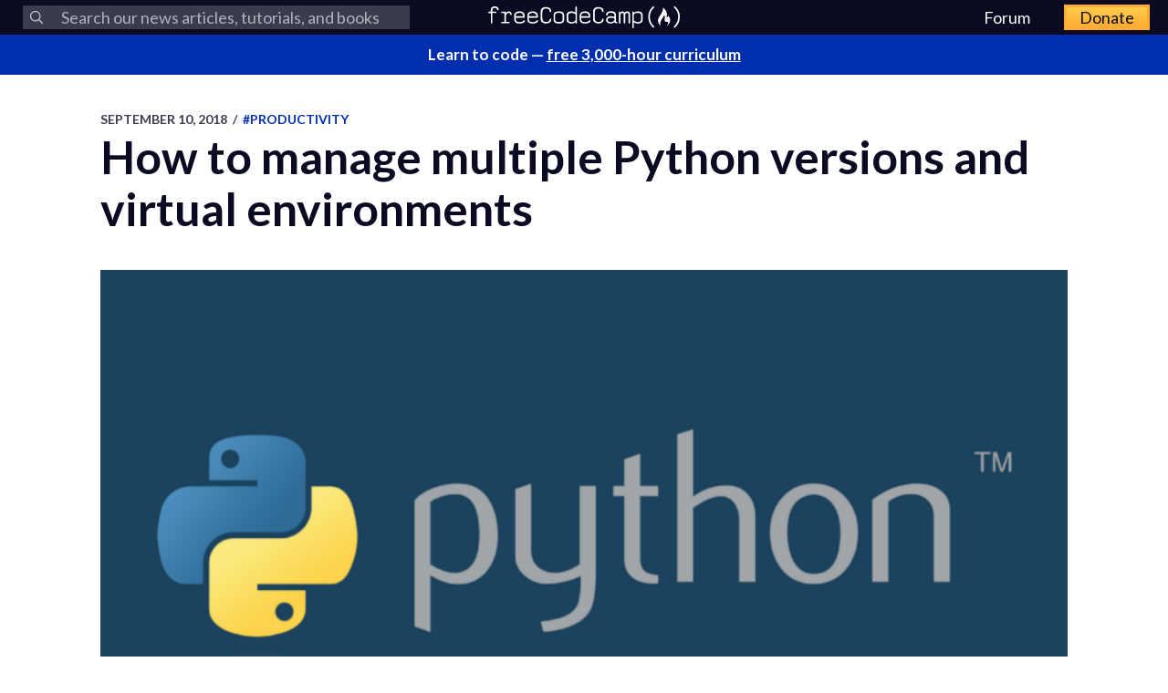

--- FILE ---
content_type: text/html; charset=utf-8
request_url: https://www.freecodecamp.org/news/manage-multiple-python-versions-and-virtual-environments-venv-pyenv-pyvenv-a29fb00c296f/
body_size: 13012
content:
<!DOCTYPE html>
<html lang="en">
    <head>
        <meta charset="utf-8">
        <meta http-equiv="X-UA-Compatible" content="IE=edge">
        
        
            <title>How to manage multiple Python versions and virtual environments</title>
        
        <meta name="HandheldFriendly" content="True">
        <meta name="viewport" content="width=device-width, initial-scale=1.0">

        <link rel="preconnect" href="https://fonts.googleapis.com">
        <link rel="preconnect" href="https://fonts.gstatic.com" crossorigin="">
        <link rel="preload" as="style" onload="this.onload=null;this.rel='stylesheet'" href="https://fonts.googleapis.com/css2?family=Lato:ital,wght@0,300;0,400;0,700;1,400&family=Roboto+Mono:wght@400;700&display=swap">
        

        
        
    <link rel="preload" as="style" onload="this.onload=null;this.rel='stylesheet'" href="https://cdn.freecodecamp.org/news-assets/prism/1.29.0/themes/prism.min.css">
<noscript>
  <link rel="stylesheet" href="https://cdn.freecodecamp.org/news-assets/prism/1.29.0/themes/prism.min.css">
</noscript>
<link rel="preload" as="style" onload="this.onload=null;this.rel='stylesheet'" href="https://cdn.freecodecamp.org/news-assets/prism/1.29.0/plugins/unescaped-markup/prism-unescaped-markup.min.css">
<noscript>
  <link rel="stylesheet" href="https://cdn.freecodecamp.org/news-assets/prism/1.29.0/plugins/unescaped-markup/prism-unescaped-markup.min.css">
</noscript>

<script defer="" src="https://cdn.freecodecamp.org/news-assets/prism/1.29.0/components/prism-core.min.js"></script>
<script defer="" src="https://cdn.freecodecamp.org/news-assets/prism/1.29.0/plugins/autoloader/prism-autoloader.min.js"></script>



        
        <link rel="preload" as="style" onload="this.onload=null;this.rel='stylesheet'" href="/news/assets/css/global-5a272ab5e0.css">
        <link rel="stylesheet" type="text/css" href="/news/assets/css/screen-73acb3583e.css">
        <link rel="stylesheet" type="text/css" href="/news/assets/css/search-bar-124f5f949c.css">

        
        <script defer="" src="https://cdn.freecodecamp.org/news-assets/algolia/algoliasearch-3-33-0/algoliasearch.min.js"></script>
        <script defer="" src="https://cdn.freecodecamp.org/news-assets/algolia/autocomplete-0-36-0/autocomplete.min.js"></script>

        
        <script defer="" src="https://cdn.freecodecamp.org/news-assets/dayjs/1.10.4/dayjs.min.js"></script>
        <script defer="" src="https://cdn.freecodecamp.org/news-assets/dayjs/1.10.4/localizedFormat.min.js"></script>
        <script defer="" src="https://cdn.freecodecamp.org/news-assets/dayjs/1.10.4/relativeTime.min.js"></script>

        
        
            <script defer="" src="https://cdn.freecodecamp.org/news-assets/dayjs/1.10.4/locale/en.min.js"></script>
        

        
        <script>let client,index;document.addEventListener("DOMContentLoaded",()=>{client=algoliasearch("QMJYL5WYTI","89770b24481654192d7a5c402c6ad9a0"),index=client.initIndex("news")}),document.addEventListener("DOMContentLoaded",()=>{const e=window.screen.width,t=window.screen.height,n=e>=767&&t>=768?8:5,o=document.getElementById("search-form"),s=document.getElementById("search-input"),a=document.getElementById("dropdown-container");let i,d,c;s.addEventListener("input",e=>{i=e.target.value}),o.addEventListener("submit",e=>{e.preventDefault(),function(){if(d=document.getElementsByClassName("aa-cursor")[0],d&&i){const e=d.querySelector("a").href;window.location.assign(e)}else!d&&i&&c&&window.location.assign(`https://www.freecodecamp.org/news/search?query=${i}`)}()});const l=autocomplete("#search-input",{hint:!1,keyboardShortcuts:["s",191],openOnFocus:!0,appendTo:a,debug:!0},[{source:autocomplete.sources.hits(index,{hitsPerPage:n}),debounce:250,templates:{suggestion:e=>(c=!0,`\n            <a href="${e.url}">\n              <div class="algolia-result">\n                <span>${e._highlightResult.title.value}</span>\n              </div>\n            </a>\n          `),empty:()=>(c=!1,'\n            <div class="aa-suggestion footer-suggestion no-hits-footer">\n              <div class="algolia-result">\n                <span>\n                  No results found\n                </span>\n              </div>\n            </div>\n          '),footer:e=>{if(!e.isEmpty)return`\n              <div class="aa-suggestion footer-suggestion">\n                <a id="algolia-footer-selector" href="https://www.freecodecamp.org/news/search?query=${i}">\n                  <div class="algolia-result algolia-footer">\n                    See all results for ${i}\n                  </div>\n                </a>\n              </div>\n            `}}}]).on("autocomplete:selected",(e,t,n,o)=>{d=t?t.url:`https://www.freecodecamp.org/news/search?query=${i}`,"click"!==o.selectionMethod&&"tabKey"!==o.selectionMethod&&c&&window.location.assign(d)});document.addEventListener("click",e=>{e.target!==s&&l.autocomplete.close()})}),document.addEventListener("DOMContentLoaded",()=>{dayjs.extend(dayjs_plugin_localizedFormat),dayjs.extend(dayjs_plugin_relativeTime),dayjs.locale("en")});const isAuthenticated=document.cookie.split(";").some(e=>e.trim().startsWith("jwt_access_token=")),isDonor=document.cookie.split(";").some(e=>e.trim().startsWith("isDonor=true"));</script>

        
            <script src="https://securepubads.g.doubleclick.net/tag/js/gpt.js" crossorigin="anonymous" async=""></script>
        

        
        
    
        
            <script>
document.addEventListener('DOMContentLoaded', function() {
    var sidebar = document.querySelector('.sidebar');
    var isSideBarDisplayed = window.getComputedStyle(sidebar).display !== 'none';
    function prepareAdSlot(elementId) {
        // Get the element by ID
        const targetElement = document.getElementById(elementId);

        // Ensure the element exists before proceeding
        if (!targetElement) {
            console.error(`Element with ID ${elementId} not found`);
            return;
        }

        const parentElement = targetElement.parentElement;
        // Change the background color of the parent element

        if (parentElement) {
            console.log(elementId)

            if (elementId === 'gam-ad-bottom' ) {
                parentElement.style.backgroundColor = '#eeeef0';
                if(getComputedStyle(parentElement).visibility === 'hidden') {
                    parentElement.style.visibility = 'inherit'; 
                }
            }

            // Get the sibling elements
            const siblingElements = parentElement.children;

            for (let i = 0; i < siblingElements.length; i++) {
                const sibling = siblingElements[i];

                // Skip the element itself
                if (sibling === targetElement) continue;

                // Log the sibling or perform any other action
                console.log('Found sibling:', sibling);

                // Check visibility
                if(getComputedStyle(sibling).visibility === 'hidden') {
                    sibling.style.visibility = 'inherit'; 
                }

                // Check if display is 'none', then change it to 'block'
                if (getComputedStyle(sibling).display === 'none') {
                    sibling.style.display = 'block'; 
                }
            }
        } else {
            console.warn('No parent element found');
        }
    }

    
    window.googletag = window.googletag || {cmd: []};
    googletag.cmd.push(function() {

        if(isSideBarDisplayed){
            var sidebarHeight = sidebar.offsetHeight;
            var adTextSideBarHeight = 0;
            var sideBarAdContainert = 600 + 17;
        
            var styles = window.getComputedStyle(sidebar);
            var avaiableSideAdSpace = sidebarHeight - adTextSideBarHeight - parseFloat(styles.paddingTop) - parseFloat(styles.paddingBottom);
            var numSideElements = Math.floor(avaiableSideAdSpace / sideBarAdContainert);
            for (var i = 0; i < numSideElements; i++) {
                // container element
                var containerElement = document.createElement('div');
                containerElement.classList.add('ad-wrapper');

                //text element
                var textElement = document.createElement('div');
                textElement.classList.add('ad-text');
                textElement.innerText = localizedAdText;

                // ad element
                var adElement = document.createElement('div');
                var sideAdElementId = 'side-gam-ad-' + i;
                adElement.id = sideAdElementId;
                adElement.classList.add('side-bar-ad-slot');

                // finalize setup
                containerElement.appendChild(textElement);
                containerElement.appendChild(adElement);
                sidebar.appendChild(containerElement);
                googletag.defineSlot('/23075930536/post-side', [[292, 30], [240, 400], [300, 75], [216, 54], [250, 360], [300, 50], 'fluid', [300, 31], [120, 20], [300, 250], [120, 30], [180, 150], [200, 446], [168, 42], [200, 200], [160, 600], [120, 90], [125, 125], [240, 133], [120, 60], [1, 1], [120, 240], [220, 90], [216, 36], [250, 250], [168, 28], [234, 60], [120, 600], [300, 600], [88, 31], [300, 100]], sideAdElementId).addService(googletag.pubads());
            }
        }

        // Define bottom ad
        googletag.defineSlot('/23075930536/post-bottom', ['fluid'], 'gam-ad-bottom').addService(googletag.pubads());

        // Enable lazy loading with default settings.
        googletag.pubads().enableLazyLoad();

        googletag.pubads().addEventListener("slotRequested", (event) => {
            console.log(`Slot ${event.slot.getSlotElementId()} fetched`);
        });

        googletag.pubads().addEventListener("slotOnload", (event) => {
            const elementId = event.slot.getSlotElementId();
            prepareAdSlot(elementId);
            console.log(`Slot ${event.slot.getSlotElementId()} rendered`);
        });

        googletag.pubads().enableSingleRequest();
        googletag.enableServices();


        // Trigger lazy loading
        googletag.display('gam-ad-bottom');

    });
});
</script>

        
    


        
            <script>(function(w,d,s,l,i){w[l]=w[l]||[];w[l].push({'gtm.start':
new Date().getTime(),event:'gtm.js'});var f=d.getElementsByTagName(s)[0],
j=d.createElement(s),dl=l!='dataLayer'?'&l='+l:'';j.async=true;j.src=
'https://www.googletagmanager.com/gtm.js?id='+i+dl;f.parentNode.insertBefore(j,f);
})(window,document,'script','dataLayer','GTM-5D6RKKP');</script>

        
        
        
        
    
        
    
        
    
        
    
        
    
        
    


        
        
        

        
        

        <link rel="icon" href="https://cdn.freecodecamp.org/universal/favicons/favicon.ico" type="image/png">
        
        
            <link rel="canonical" href="https://www.freecodecamp.org/news/manage-multiple-python-versions-and-virtual-environments-venv-pyenv-pyvenv-a29fb00c296f/">
        
        <meta name="referrer" content="no-referrer-when-downgrade">

        

        
    <meta name="description" content="By Dominic Fraser Addition January 2019: If you are coming back to this blog after upgrading to macOS Mojave please see this github issue for a solution to the common pyenv ‘zlib not available’ problem. Before we start, let’s briefly go over the term...">

    
    <meta property="og:site_name" content="freeCodeCamp.org">
    <meta property="og:type" content="article">
    <meta property="og:title" content="How to manage multiple Python versions and virtual environments">
    
        <meta property="og:description" content="By Dominic Fraser Addition January 2019: If you are coming back to this blog after upgrading to macOS Mojave please see this github issue for a solution to the common pyenv ‘zlib not available’ problem. Before we start, let’s briefly go over the term...">
    
    <meta property="og:url" content="https://www.freecodecamp.org/news/manage-multiple-python-versions-and-virtual-environments-venv-pyenv-pyvenv-a29fb00c296f/">
    <meta property="og:image" content="https://cdn-media-1.freecodecamp.org/images/1*X7729FJyghz1ADa5OGhrqg.png">
    <meta property="article:published_time" content="2018-09-10T15:19:39.000Z">
    <meta property="article:modified_time" content="2018-09-10T15:19:39.000Z">
    
        <meta property="article:tag" content="Productivity">
    
        <meta property="article:tag" content="General Programming">
    
        <meta property="article:tag" content="Python">
    
        <meta property="article:tag" content="software development">
    
        <meta property="article:tag" content="technology">
    
    <meta property="article:publisher" content="https://www.facebook.com/freecodecamp">
    

    
    <meta name="twitter:card" content="summary_large_image">
    <meta name="twitter:title" content="How to manage multiple Python versions and virtual environments">
    
        <meta name="twitter:description" content="By Dominic Fraser Addition January 2019: If you are coming back to this blog after upgrading to macOS Mojave please see this github issue for a solution to the common pyenv ‘zlib not available’ problem. Before we start, let’s briefly go over the term...">
    
    <meta name="twitter:url" content="https://www.freecodecamp.org/news/manage-multiple-python-versions-and-virtual-environments-venv-pyenv-pyvenv-a29fb00c296f/">
    <meta name="twitter:image" content="https://cdn-media-1.freecodecamp.org/images/1*X7729FJyghz1ADa5OGhrqg.png">
    <meta name="twitter:label1" content="Written by">
    <meta name="twitter:data1" content="freeCodeCamp">
    <meta name="twitter:label2" content="Filed under">
    <meta name="twitter:data2" content="Productivity, General Programming, Python, software development, technology">
    <meta name="twitter:site" content="@freecodecamp">
    
        <meta name="twitter:creator" content="@freecodecamp">
    

    <meta property="og:image:width" content="600">
    <meta property="og:image:height" content="400">


        
    <script type="application/ld+json">{
	"@context": "https://schema.org",
	"@type": "Article",
	"publisher": {
		"@type": "Organization",
		"name": "freeCodeCamp.org",
		"url": "https://www.freecodecamp.org/news/",
		"logo": {
			"@type": "ImageObject",
			"url": "https://cdn.freecodecamp.org/platform/universal/fcc_primary.svg",
			"width": 2100,
			"height": 240
		}
	},
	"image": {
		"@type": "ImageObject",
		"url": "https://cdn-media-1.freecodecamp.org/images/1*X7729FJyghz1ADa5OGhrqg.png",
		"width": 600,
		"height": 400
	},
	"url": "https://www.freecodecamp.org/news/manage-multiple-python-versions-and-virtual-environments-venv-pyenv-pyvenv-a29fb00c296f/",
	"mainEntityOfPage": {
		"@type": "WebPage",
		"@id": "https://www.freecodecamp.org/news/"
	},
	"datePublished": "2018-09-10T15:19:39.000Z",
	"dateModified": "2018-09-10T15:19:39.000Z",
	"keywords": "Productivity, General Programming, Python, software development, technology",
	"description": "By Dominic Fraser\nAddition January 2019: If you are coming back to this blog after upgrading to macOS Mojave please see this github issue for a solution to the common pyenv ‘zlib not available’ problem.\nBefore we start, let’s briefly go over the term...",
	"headline": "How to manage multiple Python versions and virtual environments",
	"author": {
		"@type": "Person",
		"name": "freeCodeCamp",
		"url": "https://www.freecodecamp.org/news/author/freeCodeCamp/",
		"sameAs": [
			"https://www.freecodecamp.org",
			"https://x.com/freecodecamp"
		],
		"image": {
			"@type": "ImageObject",
			"url": "https://cdn.hashnode.com/res/hashnode/image/upload/v1712072540742/C7c8AOPN6.png",
			"width": 600,
			"height": 600
		}
	}
}</script>


        <meta name="generator" content="Eleventy">
        <link rel="alternate" type="application/rss+xml" title="freeCodeCamp.org" href="https://www.freecodecamp.org/news/rss/">

        
        

        
  <meta name="x-fcc-source" data-test-label="x-fcc-source" content="Hashnode">

    </head>

    
        <body class="home-template">
    

    
        <noscript><iframe src="https://www.googletagmanager.com/ns.html?id=GTM-5D6RKKP" height="0" width="0" style="display:none;visibility:hidden"></iframe></noscript>

    

        <div class="site-wrapper">
            <nav class="site-nav nav-padding">
    <div class="site-nav-left">
        
<form id="search-form" data-test-label="search-bar">
    <div role="search" class="searchbox__wrapper">
        <label class="fcc_sr_only" for="search-input">
            Search
        </label>
        <input type="search" placeholder="
    Search our news articles, tutorials, and books
" id="search-input">
        <button type="submit" class="ais-SearchBox-submit">
            <svg class="ais-SearchBox-submitIcon" xmlns="https://www.w3.org/2000/svg" width="10" height="10" viewBox="0 0 40 40">
    <path d="M26.804 29.01c-2.832 2.34-6.465 3.746-10.426 3.746C7.333 32.756 0 25.424 0 16.378 0 7.333 7.333 0 16.378 0c9.046 0 16.378 7.333 16.378 16.378 0 3.96-1.406 7.594-3.746 10.426l10.534 10.534c.607.607.61 1.59-.004 2.202-.61.61-1.597.61-2.202.004L26.804 29.01zm-10.426.627c7.323 0 13.26-5.936 13.26-13.26 0-7.32-5.937-13.257-13.26-13.257C9.056 3.12 3.12 9.056 3.12 16.378c0 7.323 5.936 13.26 13.258 13.26z"></path>
</svg>

            <span class="fcc_sr_only">Submit your search query</span>
        </button>
        <div id="dropdown-container"></div>
    </div>
</form>

    </div>
    <div class="site-nav-middle">
        <a class="site-nav-logo" href="https://www.freecodecamp.org/news/" data-test-label="site-nav-logo"><img src="https://cdn.freecodecamp.org/platform/universal/fcc_primary.svg" alt="freeCodeCamp.org"></a>
    </div>
    <div class="site-nav-right">
        <div class="nav-group">
            <a class="nav-forum" id="nav-forum" rel="noopener noreferrer" href="https://forum.freecodecamp.org/" target="_blank" data-test-label="forum-button">Forum</a>
            <a class="toggle-button-nav" id="nav-donate" rel="noopener noreferrer" href="https://www.freecodecamp.org/donate/" target="_blank" data-test-label="donate-button">Donate</a>
        </div>
    </div>
</nav>


            
            <a class="banner" id="banner" data-test-label="banner" rel="noopener noreferrer" target="_blank">
    <p id="banner-text"></p>
</a>


    
    <script>document.addEventListener("DOMContentLoaded",()=>{const e=document.getElementById("banner"),t=document.getElementById("banner-text");if(isAuthenticated){t.innerHTML=isDonor?"Thank you for supporting freeCodeCamp through <span>your donations</span>.":"Support our charity and our mission. <span>Donate to freeCodeCamp.org</span>.",e.href=isDonor?"https://www.freecodecamp.org/news/how-to-donate-to-free-code-camp/":"https://www.freecodecamp.org/donate";const o=isDonor?"donor":"authenticated";e.setAttribute("text-variation",o)}else t.innerHTML="Learn to code — <span>free 3,000-hour curriculum</span>",e.href="https://www.freecodecamp.org/",e.setAttribute("text-variation","default")});</script>


            <div id="error-message"></div>

            
    <main id="site-main" class="post-template site-main outer">
        <div class="inner ad-layout">
            <article class="post-full post">
                <header class="post-full-header">
                    <section class="post-full-meta">
                        <time class="post-full-meta-date" data-test-label="post-full-meta-date" datetime="2018-09-10T15:19:39.000Z">
                            September 10, 2018
                        </time>
                        
                            <span class="date-divider">/</span>
                            <a dir="ltr" href="/news/tag/productivity/">
                                #Productivity
                            </a>
                        
                    </section>
                    <h1 class="post-full-title" data-test-label="post-full-title">How to manage multiple Python versions and virtual environments</h1>
                </header>
                
                <figure class="post-full-image">
                    
    <picture>
      <source media="(max-width: 700px)" sizes="1px" srcset="[data-uri] 1w">
      <source media="(min-width: 701px)" sizes="(max-width: 800px) 400px, (max-width: 1170px) 700px, 1400px" srcset="https://cdn-media-1.freecodecamp.org/images/1*X7729FJyghz1ADa5OGhrqg.png">
      <img onerror="this.style.display='none'" src="https://cdn-media-1.freecodecamp.org/images/1*X7729FJyghz1ADa5OGhrqg.png" alt="How to manage multiple Python versions and virtual environments" ,="" width="600" height="400" data-test-label="feature-image">
    </picture>
  
                </figure>
                <section class="post-full-content">
                    <div class="post-and-sidebar">
                        <section class="post-content " data-test-label="post-content">
                            
<p>By Dominic Fraser</p>
<p><em>Addition January 2019: If you are coming back to this blog after upgrading to macOS Mojave please see <a target="_blank" href="https://github.com/pyenv/pyenv/issues/1219#issue-363576794">this github issue</a> for a solution to the common pyenv ‘zlib not available’ problem.</em></p>
<p>Before we start, let’s briefly go over the terms used in the title:</p>
<ul>
<li><strong>Multiple Python versions</strong>: Different installations of Python on the same machine, 2.7 and 3.4 for example.</li>
<li><a target="_blank" href="https://packaging.python.org/tutorials/installing-packages/#creating-virtual-environments"><strong>Virtual environments</strong></a>: isolated independent environments that can have both a specific version of Python and of any project-specific packages installed within them, without affecting any other projects.</li>
</ul>
<p>Here we’ll look at three different tools for working with these, and when you might need each one. Let’s explore the use cases for:</p>
<ul>
<li><code>venv</code> / <code>pyvenv</code></li>
<li><code>pyenv</code></li>
<li><code>pyenv-virtualenv</code></li>
</ul>
<p>If you are using a <strong>single version</strong> of Python say version <strong>3.3+</strong>, and want to manage <strong>different virtual environments,</strong> then <code>venv</code> is all you need.</p>
<p>If you want to use <strong>multiple versions</strong> of Python at <strong>3.3+</strong>, <strong>with or without virtual environments</strong>, then continue to read about <code>pyenv</code>.</p>
<p>If you also want to work with <strong>Python 2</strong>, then <code>pyenv-virtualenv</code> is a tool to consider.</p>
<h3 id="heading-venv">venv</h3>
<p>From Python 3.3+ the <code>venv</code> package is included. It is ideal for creating lightweight virtual environments.</p>
<p>Up until Python 3.6 a script called <code>pyvenv</code> was also included as a wrapper around <code>venv</code>, but this has been <a target="_blank" href="https://docs.python.org/3/library/venv.html">deprecated</a>. It will be completely removed in Python 3.8. The exact same functionality is available when using <code>venv</code>, and any existing documentation should be updated. For anyone interested you can read <a target="_blank" href="https://bugs.python.org/issue25154">the reasons behind depreciating <code>pyvenv</code></a>.</p>
<p><code>venv</code> is used to create a new environment via the terminal command:</p>
<pre><code class="lang-bash">$ python3 -m venv directory-name-to-create
</code></pre>
<p>activated with:</p>
<pre><code class="lang-bash">$ <span class="hljs-built_in">source</span> name-given/bin/activate
</code></pre>
<p>and deactivated with simply:</p>
<pre><code class="lang-bash">$ deactivate
</code></pre>
<p>If you need to remove the environment completely after deactivating it, you can run:</p>
<pre><code class="lang-bash">$ rm -r name-given
</code></pre>
<p>By default, the environment it creates will be the current version of Python you are using. If you are writing documentation, and want the additional safety that the correct version of Python is being used by your reader you can specify the major and minor version number in the command, like so:</p>
<pre><code class="lang-bash">$ python3.6 -m venv example-three-six
</code></pre>
<p>If the reader is using a version other than 3.6 then the command will not be successful and will indicate in its error message. However, any patch version (for example 3.6.4) will work.</p>
<p>When the environment is active, any packages can be installed to it via <code>[pip](https://pip.pypa.io/en/stable/installing/#installation)</code> as normal. By default, the newly created environment will <strong>not</strong> include any packages already installed on the machine. As <code>pip</code> itself will not necessarily be installed on the machine. It is recommended to first upgrade <code>pip</code> to the latest version, using <code>pip install --upgrade pip</code>.</p>
<p>Projects will commonly have a <code>requirements.txt</code> file specifying its dependencies. This allows the shortcut command <code>pip install -r requirements.txt</code> command to quickly install all packages to the newly created virtual environment. They will only exist in the virtual environment. It will not be available when it is deactivated but will persist when it is reactivated.</p>
<p>If you do not need to use additional versions of Python itself, then this is all you need to create isolated, project specific, virtual environments.</p>
<h3 id="heading-pyenvhttpsgithubcompyenvpyenv"><a target="_blank" href="https://github.com/pyenv/pyenv">pyenv</a></h3>
<p>If you wish to use multiple versions of Python on a single machine, then <code>pyenv</code> is a commonly used tool to install and switch between versions. This is not to be confused with the previously mentioned depreciated <code>pyvenv</code> script. It does not come bundled with Python and must be installed separately.</p>
<p>The <code>[pyenv](https://github.com/pyenv/pyenv)</code> <a target="_blank" href="https://github.com/pyenv/pyenv">documentation</a> includes a great description of <a target="_blank" href="https://github.com/pyenv/pyenv#how-it-works">how it works</a>, so here we will look simply at how to use it.</p>
<p>Firstly we will need to install it. If using Mac OS X, we can do this using Homebrew, else consider <a target="_blank" href="https://github.com/pyenv/pyenv#installation">other installation options</a>.</p>
<pre><code class="lang-bash">$ brew update
$ brew install pyenv
</code></pre>
<p>Next, add the following towards the bottom of your shell scripts to allow <code>pyenv</code> to automatically change versions for you:</p>
<pre><code class="lang-bash"><span class="hljs-built_in">eval</span> <span class="hljs-string">"<span class="hljs-subst">$(pyenv init -)</span>"</span>
</code></pre>
<p>To do, open your <a target="_blank" href="https://askubuntu.com/questions/590899/how-to-check-which-shell-am-i-using">in use shell</a> script, via <code>$ ~/.zshrc</code>, <code>$ ~/.bashrc</code> or <code>$ ~/.bash_profile</code> and copy and paste the above line in.</p>
<p>Running <code>pyenv versions</code> will show which Python versions are currently installed, with a <code>*</code> next to the one currently in use. <code>pyenv version</code> shows this directly, and <code>python --version</code> can be used to verify this.</p>
<p>To install an additional version, say <code>3.4.0</code>, simply use <code>pyenv install 3.4.0</code>.</p>
<p><code>pyenv</code> looks in four places to decide which version of Python to use, in priority order:</p>
<ol>
<li>The <code>PYENV_VERSION</code> environment variable (if specified). You can use the <code>[pyenv shell](https://github.com/pyenv/pyenv/blob/master/COMMANDS.md#pyenv-shell)</code> command to set this environment variable in your current shell session.</li>
<li>The application-specific <code>.python-version</code> file in the current directory (if present). You can modify the current directory's <code>.python-version</code> file with the <code>[pyenv local](https://github.com/pyenv/pyenv/blob/master/COMMANDS.md#pyenv-local)</code> command.</li>
<li>The first <code>.python-version</code> file found (if any) by searching each parent directory, until reaching the root of your filesystem.</li>
<li>The global version file. You can modify this file using the <code>[pyenv global](https://github.com/pyenv/pyenv/blob/master/COMMANDS.md#pyenv-global)</code> command. If the global version file is not present, pyenv assumes you want to use the "system" Python. (In other words, whatever version would run if pyenv weren't in your <code>PATH</code>.)</li>
</ol>
<p>When setting up a new project that is to use Python 3.6.4 then <code>pyenv local 3.6.4</code> would be ran in its root directory. This would both set the version, and create a <code>.python-version</code> file, so that other contributors’ machines would pick it up.</p>
<p>The <a target="_blank" href="https://github.com/pyenv/pyenv/blob/master/COMMANDS.md">full description of <code>pyenv</code> commands</a> is one to bookmark.</p>
<h4 id="heading-pyenv-and-venv">pyenv and venv</h4>
<p>When working with Python 3.3+ we now know both how to install and switch between different versions of Python, and how to create new virtual environments.</p>
<p>As an example, let’s say we were setting up a project that was to use Python 3.4.</p>
<p>First we could set our local version using <code>pyenv local 3.4.0</code>.</p>
<p>If we then ran <code>python3 -m venv example-project</code> a new virtual environment would be set up under <code>example-project</code>, using our locally enabled Python 3.4.0.</p>
<p>We activate using <code>source example-project/bin/activate</code> and can start working.</p>
<p>Next we could <em>optionally</em> document that a collaborator should use <code>python3.4 -m venv &lt;name&gt;</code>. This means even if a collaborator was not using pyenv the <code>python3.4</code> command would error if their Python version was not the same major and minor version (3 and 4), as we intended.</p>
<p>Alternatively, we could choose to simply specify that 3.4.0 was to be used, and instruct <code>python3 -m venv &lt;name&gt;</code>. If we believe that any ve_rsion g_reater than 3.4 is acceptable, then we also may choose to use <code>python3</code> over <code>python3.4</code>, as if the collaborator was using 3.6 then they would otherwise also receive an error. This is a project specific decision.</p>
<h3 id="heading-pyenv-virtualenv">pyenv-virtualenv</h3>
<p><code>pyenv</code> can be used to install both Python 2 and 3 versions. However, as we have seen, <code>venv</code> is limited to versions of Python greater than 3.3.</p>
<p><code>pyenv-virtualenv</code> is a tool to create virtual environments integrated with <code>pyenv</code>, and works for all versions of Python. It is still recommended to use the official Python <code>venv</code> where possible. But if, for example, you’re creating a virtual environment based on <code>2.7.13</code>, then this compliments <code>pyenv</code>.</p>
<p>It also works well with <a target="_blank" href="https://conda.io/docs/glossary.html#anaconda-glossary">Anaconda and Miniconda</a> <code>conda</code> environments if you are already using those. A tool called <code>virtualenv</code> also exists. It’s not covered here, but it’s linked at the end.</p>
<p>After installing <code>pyenv</code> it can next be installed using Homebrew (<a target="_blank" href="https://github.com/pyenv/pyenv-virtualenv">or alternatives</a>) as so:</p>
<pre><code class="lang-bash">$ brew install pyenv-virtualenv
</code></pre>
<p>Next in your <code>.zshrc</code>, <code>.bashrc</code>, or <code>.bash_profile</code> (depending on which shell you use) add the following towards the bottom:</p>
<pre><code class="lang-bash"><span class="hljs-built_in">eval</span> <span class="hljs-string">"<span class="hljs-subst">$(pyenv init -)</span>"</span>
<span class="hljs-built_in">eval</span> <span class="hljs-string">"<span class="hljs-subst">$(pyenv virtualenv-init -)</span>"</span>
</code></pre>
<p>This allows <code>pyenv</code> to activate and deactivate environments automatically when moving directories.</p>
<p>To create a new virtual environment, use:</p>
<pre><code class="lang-bash">$ pyenv virtualenv &lt;version&gt; &lt;name-to-give-it&gt;

// <span class="hljs-keyword">for</span> example

$ pyenv virtualenv 2.7.10 my-virtual-env-2.7.10
</code></pre>
<p>Existing environments can be listed with:</p>
<pre><code class="lang-bash">$ pyenv virtualenvs
</code></pre>
<p>Activated/ deactivated with:</p>
<pre><code class="lang-bash">$ pyenv activate &lt;name&gt;
$ pyenv deactivate
</code></pre>
<p>At the time of writing, when using <code>activate</code> the warning <code>prompt changing will be removed from future release</code> will be displayed. This is <a target="_blank" href="https://github.com/pyenv/pyenv-virtualenv/issues/135#issuecomment-386154344">expected</a> and refers only to the <code>(env-name)</code> being displayed in your shell, not the use of the <code>activate</code> command itself.</p>
<p>Installing requirements works as described in <code>venv</code>. Unlike in <code>venv</code> a <code>rm -r</code> command is not needed to remove an environment, an <code>[uninstall](https://github.com/pyenv/pyenv-virtualenv#delete-existing-virtualenv)</code> <a target="_blank" href="https://github.com/pyenv/pyenv-virtualenv#delete-existing-virtualenv">command</a> exists.</p>
<h3 id="heading-final-thoughts">Final thoughts</h3>
<p>Between these three tools, we have the ability to collaborate on any project, no matter the version of Python or of the dependencies required. We also know how to document set up instructions for others to use for any project we work on.</p>
<p>We can also see the reasoning behind which set to use, as not all developers will require all three.</p>
<p>Hopefully this was helpful, and is a useful reference in combination with the documentation linked below.</p>
<p>Thanks for reading! ?</p>
<h3 id="heading-other-things-ive-explored">Other things I’ve explored:</h3>
<ul>
<li><a target="_blank" href="https://medium.com/codeclan/mocking-es-and-commonjs-modules-with-jest-mock-37bbb552da43">Mocking ES and CommonJS modules with jest.mock()</a></li>
<li><a target="_blank" href="https://www.freecodecamp.org/news/amazon-ecs-terms-and-architecture-807d8c4960fd/">A beginner’s guide to Amazon’s Elastic Container Service</a></li>
</ul>
<h3 id="heading-resources">Resources</h3>
<ul>
<li><a target="_blank" href="https://realpython.com/python-virtual-environments-a-primer/">Python Virtual Environments: A Primer</a></li>
<li><a target="_blank" href="https://bugs.python.org/issue25154">Depreciating <code>pyvenv</code></a></li>
<li><a target="_blank" href="https://docs.python.org/3/library/venv.html">Python <code>venv</code> documentation</a></li>
<li><code>[venv](https://www.reddit.com/r/learnpython/comments/4hsudz/pyvenv_vs_virtualenv/)</code> <a target="_blank" href="https://www.reddit.com/r/learnpython/comments/4hsudz/pyvenv_vs_virtualenv/">vs <code>virtualenv</code></a></li>
<li><a target="_blank" href="https://stackoverflow.com/questions/41573587/what-is-the-difference-between-venv-pyvenv-pyenv-virtualenv-virtualenvwrappe">What is the difference between venv, pyvenv, pyenv, virtualenv, virtualenvwrapper, pipenv, etc?</a></li>
<li><a target="_blank" href="https://pip.pypa.io/en/stable/installing/#installation">Do I need to install <code>pip</code>?</a></li>
</ul>


                        </section>
                        
                            <div class="sidebar">
                                
                                    
                                    <script>var localizedAdText = "ADVERTISEMENT";</script>
                                
                            </div>
                        
                    </div>
                    <hr>
                    

                    
                    
                        
    


<p data-test-label="social-row-cta" class="social-row">
    If you read this far, thank the author to show them you care. <button id="tweet-btn" class="cta-button" data-test-label="tweet-button">Say Thanks</button>
</p>


    
    <script>document.addEventListener("DOMContentLoaded",()=>{const t=document.getElementById("tweet-btn"),e=window.location,n="How%20to%20manage%20multiple%20Python%20versions%20and%20virtual%20environments".replace(/&#39;/g,"%27"),o="",i="@freecodecamp",r=Boolean("");let a;if(r&&(o||i)){const t={originalPostAuthor:"",currentPostAuthor:"freeCodeCamp"};a=encodeURIComponent(`Thank you ${o||t.originalPostAuthor} for writing this helpful article, and ${i||t.currentPostAuthor} for translating it.`)}else!r&&i&&(a=encodeURIComponent(`Thank you ${i} for writing this helpful article.`));const s=`window.open(\n    '${a?`https://x.com/intent/post?text=${a}%0A%0A${n}%0A%0A${e}`:`https://x.com/intent/post?text=${n}%0A%0A${e}`}',\n    'share-twitter',\n    'width=550, height=235'\n  ); return false;`;t.setAttribute("onclick",s)});</script>


                        

<div class="learn-cta-row" data-test-label="learn-cta-row">
    <p>
        Learn to code for free. freeCodeCamp's open source curriculum has helped more than 40,000 people get jobs as developers. <a href="https://www.freecodecamp.org/learn/" class="cta-button" id="learn-to-code-cta" rel="noopener noreferrer" target="_blank">Get started</a>
    </p>
</div>

                    
                </section>
                
                    <div class="banner-ad-bottom">
                        
                            

<div class="ad-text" data-test-label="ad-text">ADVERTISEMENT</div>
<div style="display: block; height: auto" id="gam-ad-bottom">
</div>

                        
                    </div>
                
            </article>
        </div>
    </main>


            


<footer class="site-footer">
    <div class="footer-top">
        <div class="footer-desc-col">
            <p data-test-label="tax-exempt-status">freeCodeCamp is a donor-supported tax-exempt 501(c)(3) charity organization (United States Federal Tax Identification Number: 82-0779546)</p>
            <p data-test-label="mission-statement">Our mission: to help people learn to code for free. We accomplish this by creating thousands of videos, articles, and interactive coding lessons - all freely available to the public.</p>
            <p data-test-label="donation-initiatives">Donations to freeCodeCamp go toward our education initiatives, and help pay for servers, services, and staff.</p>
            <p class="footer-donation" data-test-label="donate-text">
                You can <a href="https://www.freecodecamp.org/donate/" class="inline" rel="noopener noreferrer" target="_blank">make a tax-deductible donation here</a>.
            </p>
        </div>
        <div class="trending-guides" data-test-label="trending-guides">
            <h2 id="trending-guides" class="col-header">Trending Books and Handbooks</h2>
            <ul class="trending-guides-articles" aria-labelledby="trending-guides">
                <li>
                    <a href="https://www.freecodecamp.org/news/build-consume-and-document-a-rest-api/" rel="noopener noreferrer" target="_blank">REST APIs
                    </a>
                </li>
                <li>
                    <a href="https://www.freecodecamp.org/news/how-to-write-clean-code/" rel="noopener noreferrer" target="_blank">Clean Code
                    </a>
                </li>
                <li>
                    <a href="https://www.freecodecamp.org/news/learn-typescript-with-react-handbook/" rel="noopener noreferrer" target="_blank">TypeScript
                    </a>
                </li>
                <li>
                    <a href="https://www.freecodecamp.org/news/learn-javascript-for-beginners/" rel="noopener noreferrer" target="_blank">JavaScript
                    </a>
                </li>
                <li>
                    <a href="https://www.freecodecamp.org/news/how-to-build-an-ai-chatbot-with-redis-python-and-gpt/" rel="noopener noreferrer" target="_blank">AI Chatbots
                    </a>
                </li>
                <li>
                    <a href="https://www.freecodecamp.org/news/command-line-for-beginners/" rel="noopener noreferrer" target="_blank">Command Line
                    </a>
                </li>
                <li>
                    <a href="https://www.freecodecamp.org/news/building-consuming-and-documenting-a-graphql-api/" rel="noopener noreferrer" target="_blank">GraphQL APIs
                    </a>
                </li>
                <li>
                    <a href="https://www.freecodecamp.org/news/complete-guide-to-css-transform-functions-and-properties/" rel="noopener noreferrer" target="_blank">CSS Transforms
                    </a>
                </li>
                <li>
                    <a href="https://www.freecodecamp.org/news/how-to-build-scalable-access-control-for-your-web-app/" rel="noopener noreferrer" target="_blank">Access Control
                    </a>
                </li>
                <li>
                    <a href="https://www.freecodecamp.org/news/rest-api-design-best-practices-build-a-rest-api/" rel="noopener noreferrer" target="_blank">REST API Design
                    </a>
                </li>
                <li>
                    <a href="https://www.freecodecamp.org/news/the-php-handbook/" rel="noopener noreferrer" target="_blank">PHP
                    </a>
                </li>
                <li>
                    <a href="https://www.freecodecamp.org/news/the-java-handbook/" rel="noopener noreferrer" target="_blank">Java
                    </a>
                </li>
                <li>
                    <a href="https://www.freecodecamp.org/news/learn-linux-for-beginners-book-basic-to-advanced/" rel="noopener noreferrer" target="_blank">Linux
                    </a>
                </li>
                <li>
                    <a href="https://www.freecodecamp.org/news/react-for-beginners-handbook/" rel="noopener noreferrer" target="_blank">React
                    </a>
                </li>
                <li>
                    <a href="https://www.freecodecamp.org/news/learn-continuous-integration-delivery-and-deployment/" rel="noopener noreferrer" target="_blank">CI/CD
                    </a>
                </li>
                <li>
                    <a href="https://www.freecodecamp.org/news/the-docker-handbook/" rel="noopener noreferrer" target="_blank">Docker
                    </a>
                </li>
                <li>
                    <a href="https://www.freecodecamp.org/news/learn-golang-handbook/" rel="noopener noreferrer" target="_blank">Golang
                    </a>
                </li>
                <li>
                    <a href="https://www.freecodecamp.org/news/the-python-handbook/" rel="noopener noreferrer" target="_blank">Python
                    </a>
                </li>
                <li>
                    <a href="https://www.freecodecamp.org/news/get-started-with-nodejs/" rel="noopener noreferrer" target="_blank">Node.js
                    </a>
                </li>
                <li>
                    <a href="https://www.freecodecamp.org/news/build-crud-operations-with-dotnet-core-handbook/" rel="noopener noreferrer" target="_blank">Todo APIs
                    </a>
                </li>
                <li>
                    <a href="https://www.freecodecamp.org/news/how-to-use-classes-in-javascript-handbook/" rel="noopener noreferrer" target="_blank">JavaScript Classes
                    </a>
                </li>
                <li>
                    <a href="https://www.freecodecamp.org/news/front-end-javascript-development-react-angular-vue-compared/" rel="noopener noreferrer" target="_blank">Front-End Libraries
                    </a>
                </li>
                <li>
                    <a href="https://www.freecodecamp.org/news/the-express-handbook/" rel="noopener noreferrer" target="_blank">Express and Node.js
                    </a>
                </li>
                <li>
                    <a href="https://www.freecodecamp.org/news/python-code-examples-sample-script-coding-tutorial-for-beginners/" rel="noopener noreferrer" target="_blank">Python Code Examples
                    </a>
                </li>
                <li>
                    <a href="https://www.freecodecamp.org/news/clustering-in-python-a-machine-learning-handbook/" rel="noopener noreferrer" target="_blank">Clustering in Python
                    </a>
                </li>
                <li>
                    <a href="https://www.freecodecamp.org/news/an-introduction-to-software-architecture-patterns/" rel="noopener noreferrer" target="_blank">Software Architecture
                    </a>
                </li>
                <li>
                    <a href="https://www.freecodecamp.org/news/what-is-programming-tutorial-for-beginners/" rel="noopener noreferrer" target="_blank">Programming Fundamentals
                    </a>
                </li>
                <li>
                    <a href="https://www.freecodecamp.org/news/learn-to-code-book/" rel="noopener noreferrer" target="_blank">Coding Career Preparation
                    </a>
                </li>
                <li>
                    <a href="https://www.freecodecamp.org/news/become-a-full-stack-developer-and-get-a-job/" rel="noopener noreferrer" target="_blank">Full-Stack Developer Guide
                    </a>
                </li>
                <li>
                    <a href="https://www.freecodecamp.org/news/learn-python-for-javascript-developers-handbook/" rel="noopener noreferrer" target="_blank">Python for JavaScript Devs
                    </a>
                </li>
            </ul>
            <div class="spacer" style="padding: 15px 0;"></div>
            <div>
                <h2 id="mobile-app" class="col-header">
                    Mobile App
                </h2>
                <div class="min-h-[1px] px-[15px] md:w-2/3 md:ml-[16.6%]">
                    <ul aria-labelledby="mobile-app" class="mobile-app-container">
                        <li>
                            <a href="https://apps.apple.com/us/app/freecodecamp/id6446908151?itsct=apps_box_link&itscg=30200" rel="noopener noreferrer" target="_blank">
                                <img src="https://cdn.freecodecamp.org/platform/universal/apple-store-badge.svg" lang="en" alt="Download on the App Store">
                            </a>
                        </li>
                        <li>
                            <a href="https://play.google.com/store/apps/details?id=org.freecodecamp" rel="noopener noreferrer" target="_blank">
                                <img src="https://cdn.freecodecamp.org/platform/universal/google-play-badge.svg" lang="en" alt="Get it on Google Play">
                            </a>
                        </li>
                    </ul>
                </div>
            </div>
        </div>
    </div>
    <div class="footer-bottom">
        <h2 class="col-header" data-test-label="our-nonprofit">Our Charity</h2>
        <div class="our-nonprofit">

            <a href="https://hashnode.com/" rel="noopener noreferrer" target="_blank" data-test-label="powered-by">
                Publication powered by Hashnode
            </a>
            <a href="https://www.freecodecamp.org/news/about/" rel="noopener noreferrer" target="_blank" data-test-label="about">
                About
            </a>
            <a href="https://www.linkedin.com/school/free-code-camp/people/" rel="noopener noreferrer" target="_blank" data-test-label="alumni">
                Alumni Network
            </a>
            <a href="https://github.com/freeCodeCamp/" rel="noopener noreferrer" target="_blank" data-test-label="open-source">
                Open Source
            </a>
            <a href="https://www.freecodecamp.org/news/shop/" rel="noopener noreferrer" target="_blank" data-test-label="shop">
                Shop
            </a>
            <a href="https://www.freecodecamp.org/news/support/" rel="noopener noreferrer" target="_blank" data-test-label="support">
                Support
            </a>
            <a href="https://www.freecodecamp.org/news/sponsors/" rel="noopener noreferrer" target="_blank" data-test-label="sponsors">
                Sponsors
            </a>
            <a href="https://www.freecodecamp.org/news/academic-honesty-policy/" rel="noopener noreferrer" target="_blank" data-test-label="honesty">
                Academic Honesty
            </a>
            <a href="https://www.freecodecamp.org/news/code-of-conduct/" rel="noopener noreferrer" target="_blank" data-test-label="coc">
                Code of Conduct
            </a>
            <a href="https://www.freecodecamp.org/news/privacy-policy/" rel="noopener noreferrer" target="_blank" data-test-label="privacy">
                Privacy Policy
            </a>
            <a href="https://www.freecodecamp.org/news/terms-of-service/" rel="noopener noreferrer" target="_blank" data-test-label="tos">
                Terms of Service
            </a>
            <a href="https://www.freecodecamp.org/news/copyright-policy/" rel="noopener noreferrer" target="_blank" data-test-label="copyright">
                Copyright Policy
            </a>
        </div>
    </div>
</footer>

        </div>

        
        
        

        
        
    <script defer src="https://static.cloudflareinsights.com/beacon.min.js/vcd15cbe7772f49c399c6a5babf22c1241717689176015" integrity="sha512-ZpsOmlRQV6y907TI0dKBHq9Md29nnaEIPlkf84rnaERnq6zvWvPUqr2ft8M1aS28oN72PdrCzSjY4U6VaAw1EQ==" data-cf-beacon='{"version":"2024.11.0","token":"bdb993c6dde44e178aabd9555e75e4f4","server_timing":{"name":{"cfCacheStatus":true,"cfEdge":true,"cfExtPri":true,"cfL4":true,"cfOrigin":true,"cfSpeedBrain":true},"location_startswith":null}}' crossorigin="anonymous"></script>
</body>
</html>


--- FILE ---
content_type: text/html; charset=utf-8
request_url: https://www.google.com/recaptcha/api2/aframe
body_size: 267
content:
<!DOCTYPE HTML><html><head><meta http-equiv="content-type" content="text/html; charset=UTF-8"></head><body><script nonce="QXoTAjP6ultoJezOJo47Ew">/** Anti-fraud and anti-abuse applications only. See google.com/recaptcha */ try{var clients={'sodar':'https://pagead2.googlesyndication.com/pagead/sodar?'};window.addEventListener("message",function(a){try{if(a.source===window.parent){var b=JSON.parse(a.data);var c=clients[b['id']];if(c){var d=document.createElement('img');d.src=c+b['params']+'&rc='+(localStorage.getItem("rc::a")?sessionStorage.getItem("rc::b"):"");window.document.body.appendChild(d);sessionStorage.setItem("rc::e",parseInt(sessionStorage.getItem("rc::e")||0)+1);localStorage.setItem("rc::h",'1763254976037');}}}catch(b){}});window.parent.postMessage("_grecaptcha_ready", "*");}catch(b){}</script></body></html>

--- FILE ---
content_type: text/css; charset=utf-8
request_url: https://www.freecodecamp.org/news/assets/css/screen-73acb3583e.css
body_size: 5881
content:
body{background:#fff}.img{display:block;width:100%;height:100%;background-position:center center;background-size:cover}.hidden{visibility:hidden;position:absolute;text-indent:-9999px}.site-wrapper{display:flex;flex-direction:column;min-height:100vh}.site-main{z-index:100;flex-grow:1;margin-top:calc(var(--header-height) * 3 + 5px)}.under-header-content+.site-main{margin-top:0}.outer{position:relative;padding:0 4vw}.inner{margin:0 auto;max-width:1060px;width:100%}.site-header{position:fixed;z-index:1000;color:#fff;width:100%;background:var(--theme-color);font-family:var(--font-family-sans-serif);font-display:swap}.site-header.no-image:after,.site-header.no-image:before{display:none}.under-header-content{background-color:var(--gray85);display:flex;flex-direction:column;justify-content:center;align-items:center;padding:40px 10px 30px;margin-top:calc(var(--header-height) * 2);min-height:200px;text-align:center;color:#fff}.site-title{z-index:10;margin:0;padding:0;font-size:3.8rem;font-weight:700}.site-logo{max-height:45px}.site-description{z-index:10;margin:0;padding:5px 0;font-size:2.2rem;font-weight:300;letter-spacing:.5px;opacity:.8}@media (max-width:500px){.site-title{font-size:3.2rem}.site-description{font-size:1.8rem}}@media (min-width:375px){.nav-padding{position:relative;padding:0 15px}}.site-nav{display:flex;justify-content:space-between;align-items:flex-start;font-size:1.2em;font-family:var(--font-family-sans-serif);font-display:swap;height:var(--header-height);background:var(--theme-color);position:fixed;z-index:1000;color:#fff;width:100%}.site-nav-middle{display:flex;align-items:center;overflow-x:auto;overflow-y:hidden;-webkit-overflow-scrolling:touch;letter-spacing:.4px;white-space:nowrap;margin-left:0;margin-right:auto;-ms-overflow-scrolling:touch}.site-nav-left{height:100%;display:flex;justify-content:flex-start}.site-nav-logo{flex-shrink:0;display:block;margin:0 5px;color:#fff;font-size:1.7rem;line-height:1em;font-weight:700;letter-spacing:-.5px}.site-nav-logo:hover{text-decoration:none}.site-nav-logo img{display:block;width:210px;height:24px;margin:7px 0}.nav{display:flex;margin:0 0 0 -12px;padding:0;list-style:none}.nav{height:38px}.nav li{margin:0;padding:0}.nav li a,a.nav-forum{margin:0;padding:7px 15px;color:#fff;opacity:1}.nav li a:hover,a.nav-forum:hover{background:#fff;color:var(--theme-color);text-decoration:none}.site-nav-right{flex-shrink:0;display:flex;align-items:center;height:38px}.nav-group{margin-left:auto}a.nav-forum{display:none;margin-right:19px}@media (min-width:500px){a.nav-forum{display:inline}}.toggle-button-nav{padding:0 14px;outline:0;cursor:pointer;margin-right:5px;margin-left:auto;height:30px;line-height:24px;text-decoration:none;background-color:#feac32;background-image:linear-gradient(#fecc4c,#ffac33);border:3px solid #feac32;color:var(--theme-color)}.toggle-button-nav:active:hover,.toggle-button-nav:focus,.toggle-button-nav:hover{background-color:#fecc4c;border-width:3px;border-color:#f1a02a;background-image:none;color:var(--theme-color);text-decoration:none}.toggle-button-nav:active{background-image:none;box-shadow:inset 0 1px 4px rgba(0,0,0,.3);text-decoration:none}.social-links{display:flex;flex-direction:row;flex-wrap:wrap;justify-content:center}.social-link{display:flex;justify-content:center;align-items:center;margin:0;padding:10px;color:#fff;opacity:.8}.social-link:hover{opacity:1}.social-link svg{height:1.8rem;fill:#fff}.social-link-fb svg{height:1.5rem}.social-link-wb svg{height:1.6rem}.social-link-wb svg path{stroke:#fff}.social-link-rss svg{height:1.9rem}.rss-button{opacity:.8}.rss-button:hover{opacity:1}.rss-button svg{margin-bottom:1px;height:2.1rem;fill:#fff}@media (max-width:999px){.site-header{padding-right:0;padding-left:0}.site-nav-middle{margin-left:0}.nav{display:none;position:absolute;background-color:var(--gray90);top:calc(var(--header-height) * 2);right:20px}}@media (min-width:1000px){.site-nav-middle{flex:1 0 20%;margin-right:0}.site-nav-left{display:flex;flex:1 0 35%;margin-left:0}.site-nav-logo{margin-left:auto;margin-right:auto}.site-nav-right{flex:1 0 35%;margin-left:auto}}.post-feed{position:relative;display:flex;flex-wrap:wrap;margin:0 -20px;max-width:875px;padding:40px 0 0}.post-card{flex:1 1 100%;display:flex;flex-direction:column;overflow:hidden;margin:0 20px 50px;min-height:100px;background:#fff center center;background-size:cover}.no-feature-image-offsetter,.post-card-image-link{position:relative;display:block;overflow:hidden;margin-bottom:1.2rem}.post-card-image{width:100%;height:200px;background:var(--gray15) no-repeat center center;object-fit:cover}.post-card-content-link{position:relative;display:block;padding:5px 0 0;color:var(--gray90)}.post-card-content-link:hover{text-decoration:none}.post-card-tags a{margin-bottom:1.3rem;color:var(--gray75);font-size:1.5rem;line-height:1.15em;font-weight:500;letter-spacing:.5px;text-transform:uppercase;padding-right:15px}.post-card-title{margin-top:1rem}.post-card-title a{color:var(--gray90)}.post-card-content{flex-grow:1;display:flex;flex-direction:column;justify-content:flex-start}.post-card-excerpt{font-family:var(--font-family-sans-serif);font-display:swap}.post-card-meta{padding:0 25px 25px 4px}.author-profile-image,.avatar-wrapper{display:block;width:100%;height:100%;background:var(--gray15);object-fit:cover}.post-card-meta .avatar-wrapper,.post-card-meta .profile-image-wrapper{position:relative}.author-list{display:flex;flex-direction:column;flex-wrap:wrap-reverse;margin:0;padding:0;list-style:none}.author-list-item{display:flex;align-items:center;margin:0;padding:0}.author-list-item:first-child{z-index:10}.author-list-item:nth-child(2){z-index:9}.author-list-item:nth-child(3){z-index:8}.author-list-item:nth-child(4){z-index:7}.author-list-item:nth-child(5){z-index:6}.author-list-item:nth-child(6){z-index:5}.author-list-item:nth-child(7){z-index:4}.author-list-item:nth-child(8){z-index:3}.author-list-item:nth-child(9){z-index:2}.author-list-item:nth-child(10){z-index:1}.static-avatar{display:block;overflow:hidden;margin:0 -5px;width:34px;height:34px;border:#fff 2px solid}.moving-avatar{display:block;overflow:hidden;margin:0 -6px;width:56px;height:56px;border:#fff 2px solid;transition:all .5s cubic-bezier(.4, .01, .165, .99) .7s}@media (min-width:800px){.author-list:hover .moving-avatar{margin:0;transition:all .3s cubic-bezier(.4, .01, .165, .99)}}.meta-content{display:flex;flex-wrap:wrap;flex:auto;justify-content:space-between}.meta-item,.reading-time{flex-shrink:0;margin-left:20px;color:var(--gray75);font-size:1.2rem;line-height:20px;font-weight:500;letter-spacing:.5px;text-transform:uppercase;font-style:normal}.meta-item-single{flex-shrink:0;color:var(--gray75);font-size:1.2rem;line-height:33px;font-weight:500;letter-spacing:.5px;text-transform:uppercase}.post-meta-item-group{height:29px;background:pink;display:flex;flex-direction:column}@media (min-width:450px){.post-card-image{height:300px}}@media (min-width:768px){.post-feed{margin:auto;max-width:875px;align-self:center}.post-card{flex:1 1 100%;flex-direction:row;box-shadow:none}.no-feature-image-offsetter,.post-card .post-card-image-link{position:relative;flex:1 1 300px;height:166px}.post-card .post-card-image{position:absolute;width:100%;height:100%}.post-card .post-card-content{flex:0 1 70%}.post-card h2{font-size:2.6rem}.post-card p{font-size:1.8rem;line-height:1.55em}.post-card .post-card-content-link{padding:0 0 0 30px}.post-card .post-card-meta{padding:0 0 0 34px}}.home-template .site-header:after{display:none}@media (max-width:650px){.post-feed{padding-top:5vw}.post-card{margin:0 20px 5vw}}.page-template.site-main,.post-template.site-main{padding-bottom:4vw;background:#fff}.post-full{position:relative;z-index:50}.post-full-header{padding:0 0 3vw;max-width:1040px}@media (max-width:500px){.post-full-header{padding:0 0 8vw}}.post-full-meta{display:flex;color:var(--gray75);font-size:1.4rem;font-weight:600;text-transform:uppercase;flex-wrap:wrap}.post-full-meta a{padding-right:15px}.post-full-meta-date{color:var(--gray75)}.post-full-title{margin:0;color:var(--gray90)}.date-divider{display:inline-block;margin:0 6px 1px}.post-full-image{background:var(--gray15) center center;overflow:hidden}.post-full-image img{width:100%;height:auto;max-height:800px;object-fit:cover}@media (max-width:1170px){.post-full-image img{height:auto}}@media (max-width:700px){.post-full-image{display:none}}.post-full-content{position:relative;margin:0 auto;padding:70px 150px 0;min-height:230px;font-family:var(--font-family-sans-serif);font-display:swap;font-size:2.2rem;line-height:1.6em;background:#fff}@media (max-width:500px){.post-full-content{padding:0}}@media (max-width:800px){.post-full-content{font-size:1.9rem}}@media (min-width:501px) and (max-width:999px){.post-full-content{padding:5vw 7vw 0}}.no-image .post-full-content{padding-top:0}.no-image .post-full-content:after,.no-image .post-full-content:before{display:none}.footnotes,.post-full-content blockquote,.post-full-content dl,.post-full-content h1,.post-full-content h2,.post-full-content h3,.post-full-content h4,.post-full-content h5,.post-full-content h6,.post-full-content ol,.post-full-content p,.post-full-content pre,.post-full-content ul{min-width:100%}.post-full-content h1:target,.post-full-content h2:target,.post-full-content h3:target,.post-full-content h4:target,.post-full-content h5:target,.post-full-content h6:target{scroll-margin-top:calc(var(--header-height) + 44px + 0.75em)}.post-full-content li{word-break:break-word}.post-full-content li p{margin:0}.post-full-content a{color:var(--gray90);word-break:break-word;text-decoration:underline}.post-full-content a:hover{text-decoration:none}.post-full-content em,.post-full-content strong{color:var(--gray85)}.post-full-content small{display:inline-block;line-height:1.6em}.post-full-content li:first-child{margin-top:0}.post-full-content img,.post-full-content video{display:block;margin:1.5em auto;max-width:1040px;height:auto}@media (max-width:1040px){.post-full-content img,.post-full-content video{width:100%}}.post-full-content img+br+small{display:block;margin-top:-3em;margin-bottom:1.5em;text-align:center}.post-full-content iframe :not(.runkit-element){margin:0 auto!important}.post-full-content blockquote{margin:0 0 1.5em;padding:0 1.5em;border-left:var(--dark-blue) 3px solid}.post-full-content blockquote p{margin:0 0 1em;color:inherit;font-size:inherit;line-height:inherit;font-style:italic}.post-full-content blockquote p:last-child{margin-bottom:0}.post-full-content code{padding:0 5px 2px;font-size:.8em;line-height:1em;font-weight:400!important;background:var(--gray15)}.post-full-content p code{word-break:normal}.post-full-content pre{overflow-x:auto;margin:1.5em 0 3em;padding:20px;max-width:100%;color:var(--gray85);font-size:1.4rem;line-height:1.5em;background:var(--gray05)}.post-full-content pre code{padding:0;font-size:inherit;line-height:inherit;background:0 0}.post-full-content pre code :not(span){color:inherit}.post-full-content hr{margin:4vw 0;border-top:1px solid var(--gray15)}.post-full-content hr:after{content:'';position:absolute;top:-15px;left:50%;display:block;margin-left:-10px;width:1px;height:30px;background:var(--gray15);box-shadow:#fff 0 0 0 5px;transform:rotate(45deg)}.post-full-content h1,.post-full-content h2,.post-full-content h3,.post-full-content h4,.post-full-content h5,.post-full-content h6{color:var(--gray85);font-family:-apple-system,BlinkMacSystemFont,'Segoe UI',Roboto,Oxygen,Ubuntu,Cantarell,'Open Sans','Helvetica Neue',sans-serif;font-display:swap;font-weight:700;margin:.5em 0 .2em}.post-full-content h1{font-size:4.6rem}@media (max-width:500px){.post-full-content h1{font-size:3.2rem}}.post-full-content h2{font-size:3.6rem}@media (max-width:500px){.post-full-content h2{font-size:3rem}}.post-full-content h3{font-size:2.8rem}@media (max-width:500px){.post-full-content h3{font-size:2.6rem}}.post-full-content h4{font-size:2.6rem}@media (max-width:500px){.post-full-content h4{font-size:2.4rem}}.post-full-content h5{font-size:2.4rem}@media (max-width:500px){.post-full-content h5{font-size:2.2rem}}.post-full-content h6{font-size:2.2rem}@media (max-width:500px){.post-full-content h6{font-size:2rem}}.footnotes-sep{margin-bottom:30px}.footnotes{font-size:1.5rem}.footnotes p{margin:0}.footnote-backref{color:var(--dark-blue)!important;font-size:1.2rem;font-weight:700;text-decoration:none!important;box-shadow:none!important}@media (max-width:500px){.post-full-meta{font-size:1.2rem;line-height:1.3em}.post-full-title{font-size:3.2rem}.post-full-image{margin-bottom:4vw}.post-full-content:after,.post-full-content:before{display:none}}.post-full-content table{display:inline-block;overflow-x:auto;margin:.5em 0 2.5em;max-width:100%;width:auto;border-spacing:0;border-collapse:collapse;font-family:-apple-system,BlinkMacSystemFont,'Segoe UI',Roboto,Oxygen,Ubuntu,Cantarell,'Open Sans','Helvetica Neue',sans-serif;font-display:swap;font-size:1.6rem;white-space:nowrap;vertical-align:top;-webkit-overflow-scrolling:touch;background:radial-gradient(ellipse at left,rgba(0,0,0,.2) 0,rgba(0,0,0,0) 75%) 0 center,radial-gradient(ellipse at right,rgba(0,0,0,.2) 0,rgba(0,0,0,0) 75%) 100% center;background-attachment:scroll,scroll;background-size:10px 100%,10px 100%;background-repeat:no-repeat}.post-full-content table td:first-child{background-image:linear-gradient(to right,#fff 50%,rgba(255,255,255,0) 100%);background-size:20px 100%;background-repeat:no-repeat}.post-full-content table td:last-child{background-image:linear-gradient(to left,#fff 50%,rgba(255,255,255,0) 100%);background-position:100% 0;background-size:20px 100%;background-repeat:no-repeat}.post-full-content table th{color:var(--gray85);font-size:1.2rem;font-weight:700;letter-spacing:.2px;text-align:left;text-transform:uppercase;background-color:var(--gray10)}.post-full-content table td,.post-full-content table th{padding:6px 12px;border:var(--gray10) 1px solid}.post-full-content .hn-table{max-width:100%}.gist{width:100%}pre.runkit-element{padding:25px;overflow-x:hidden}.post-full-footer{padding:0}.author-card{display:flex;padding-bottom:20px}.author-card .avatar-wrapper,.author-card img.author-profile-image{position:relative;margin:0 15px 0 0;width:60px;height:60px}.author-card-name{margin:8px 0 2px;padding:0;font-size:2rem}.author-card-name a{color:var(--gray85);font-weight:700}.author-card-name a:hover{text-decoration:none}.author-card-content{display:flex;justify-content:space-between;flex-direction:column}.author-card-content-no-bio{justify-content:center}.author-card-content span{margin-top:0;font-size:2rem}.author-card-content span a{text-decoration:none}.author-card-content p{margin:0;color:var(--gray75);line-height:1.3em;font-size:1.5rem}.post-full-footer-right{flex-shrink:0;margin-left:20px}.author-card-button{display:block;padding:9px 16px;border:var(--gray75) 1px solid;color:var(--gray75);font-size:1.2rem;line-height:1;font-weight:500;transition:all ease .2s}.author-card-button:hover{border-color:var(--dark-blue);color:var(--dark-blue);text-decoration:none}.post-full-content .author-card:last-of-type{padding-bottom:0}.post-full-authors{flex-grow:1;display:flex;flex-direction:column;align-items:center;padding-top:40px;border-top:var(--gray15) 1px solid}.post-full-authors-content{margin-bottom:20px}.post-full-authors-content p{margin-bottom:0;color:var(--gray90);font-size:1.4rem;letter-spacing:.2px;text-align:center;text-transform:uppercase}.post-full-authors-content a{display:inline-block;color:var(--gray85);font-size:1.4rem;font-weight:600;text-transform:uppercase}.post-full-footer .author-list{justify-content:center;padding:10px 20px}.author-list-item .author-card{position:absolute;bottom:130%;left:50%;z-index:300;display:block;margin-left:-160px;width:320px;font-size:1.4rem;letter-spacing:.2px;background:#fff;box-shadow:rgba(39,44,49,.08) 0 12px 26px,rgba(39,44,49,.03) 1px 3px 8px;opacity:0;transition:all .3s cubic-bezier(.4, .01, .165, .99);transform:scale(.98) translateY(15px);pointer-events:none}.author-list-item .author-card:before{content:'';position:absolute;top:100%;left:50%;display:block;margin-left:-12px;width:0;height:0;border-top:12px solid #fff;border-right:12px solid transparent;border-left:12px solid transparent}.author-list-item .author-card.hovered{opacity:1;transform:scale(1) translateY(0);pointer-events:auto}.author-card .basic-info{display:flex;flex-direction:column;align-items:center;padding:30px 20px 20px;color:#fff;background:var(--gray85)}.author-card .basic-info span{margin:1em 0 .5em}.author-card .bio{padding:20px 20px 0}@media (max-width:650px){.author-list-item .author-card{display:none}}.basic-info .author-profile-image{margin:0;width:88px;height:88px;border:none}.basic-info .avatar-wrapper{position:relative;margin:0;width:88px;height:88px;border:none;background:rgba(229,239,245,.1)}.basic-info .avatar-wrapper svg{margin:0;width:88px;height:88px;opacity:.15}.read-next-feed{display:flex;flex-wrap:wrap;margin:0 -20px}.read-next-card{position:relative;flex:1 1 300px;display:flex;flex-direction:column;overflow:hidden;margin:0 20px 50px;padding:25px;color:var(--gray85);background:var(--gray85) center center;background-size:cover}.read-next-card:before{content:'';position:absolute;top:0;right:0;bottom:0;left:0;display:block;background:var(--gray05)}.read-next-card-header{position:relative;z-index:50;padding-top:20px;text-align:center}.read-next-card-header-sitetitle{display:block;font-size:18px;line-height:1.3em}.read-next-card-header-title{margin:0;padding:0 20px;color:#fff;font-size:3rem;line-height:1.2em;letter-spacing:1px}.read-next-card-header-title a{color:var(--gray85);font-weight:300;text-decoration:none}.read-next-card-header-title a:hover{text-decoration:underline}.read-next-card-content{position:relative;z-index:50;flex-grow:1;display:flex;font-size:1.7rem}.read-next-card-content ul{display:flex;flex-direction:column;margin:0 auto;padding:20px;text-align:center;list-style:none}.read-next-card-content li{margin:0;padding:0;font-size:1.6rem;line-height:1.25em;font-weight:200;letter-spacing:-.5px}.read-next-card-content li a{display:block;padding:20px 0;border-bottom:var(--gray10) 1px solid;color:var(--gray85);font-weight:500;font-size:18px;transition:opacity .3s ease}.read-next-card-content li:first-of-type a{padding-top:10px}.read-next-card-content li a:hover{opacity:1}.read-next-card-footer{position:relative;margin:15px 0 3px;text-align:center}.read-next-card-footer a{color:var(--gray80)}.post-content{display:flex;flex-direction:column;align-items:center;max-width:920px}.post-content .katex-display>.katex>.katex-html{display:flex;flex-wrap:wrap;align-items:center;justify-content:center}.post-content .katex .base{display:inline;margin:.5em 0;white-space:unset;word-break:break-word}.medium-migrated-article>p:first-child{text-align:center}.medium-migrated-article>figure:first-of-type{display:none}.medium-migrated-article>h1{display:none}.post-template .post-content>p:first-child{font-size:1.25em;line-height:1.5em}.post-full-content .kg-image{max-width:100%}.post-full-image+.post-full-content .kg-content :first-child .kg-image{width:100%}.post-full-content .kg-width-wide .kg-image{max-width:1040px}.post-full-content .kg-width-full .kg-image{max-width:100vw}.post-full-content figure{margin:1.5em 0 3em}.post-full-content figure img{margin:0 auto}.post-full-content figcaption{margin:1em auto 0;font-size:80%;line-height:1.5em;text-align:center;max-width:1040px}.kg-width-full figcaption{padding:0 1.5em}.kg-embed-card{display:flex;flex-direction:column;align-items:center;min-width:100%}.fluid-width-video-container{flex-grow:1;width:100%}.fluid-width-video-wrapper{width:100%;position:relative;margin:0;padding:0}.fluid-width-video-wrapper embed,.fluid-width-video-wrapper iframe,.fluid-width-video-wrapper object{position:absolute;top:0;left:0;width:100%;height:100%}@media (max-width:1040px){.post-full-content .kg-width-full .kg-image{width:100vw}}.kg-gallery-container{display:flex;flex-direction:column;max-width:1040px;width:100vw}.kg-gallery-row{display:flex;flex-direction:row;justify-content:center}.kg-gallery-image img{display:block;margin:0;width:100%;height:100%}.kg-gallery-row:not(:first-of-type){margin:.75em 0 0}.kg-gallery-image:not(:first-of-type){margin:0 0 0 .75em}.kg-gallery-card+.kg-gallery-card,.kg-gallery-card+.kg-image-card.kg-width-wide,.kg-image-card.kg-width-wide+.kg-gallery-card,.kg-image-card.kg-width-wide+.kg-image-card.kg-width-wide{margin:-2.25em 0 3em}.kg-code-card{width:100%}.kg-code-card pre{margin:0}.kg-bookmark-card{background:var(--gray00);width:100%}.kg-card+.kg-bookmark-card{margin-top:0}.kg-bookmark-card{background:var(--gray00);width:100%}.kg-card+.kg-bookmark-card{margin-top:0}.post-full-content .kg-bookmark-container{display:flex;font-family:-apple-system,BlinkMacSystemFont,'Segoe UI',Roboto,Oxygen,Ubuntu,Cantarell,'Open Sans','Helvetica Neue',sans-serif;font-display:swap;color:var(--gray90);text-decoration:none;min-height:148px;box-shadow:0 2px 5px -1px rgba(0,0,0,.15),0 0 1px rgba(0,0,0,.09);border-radius:3px}.kg-bookmark-content{display:flex;flex-direction:column;flex-grow:1;align-items:flex-start;justify-content:flex-start;padding:20px}.kg-bookmark-title{font-size:1.6rem;line-height:1.5em;font-weight:600;color:var(--gray90)}.post-full-content .kg-bookmark-container:hover .kg-bookmark-title{text-decoration:underline}.kg-bookmark-description{display:-webkit-box;font-size:1.5rem;line-height:1.5em;color:var(--gray75);font-weight:400;margin-top:12px;max-height:48px;overflow-y:hidden;-webkit-line-clamp:2;-webkit-box-orient:vertical}.kg-bookmark-thumbnail{position:relative;min-width:33%;max-height:100%}.kg-bookmark-thumbnail img{position:absolute;top:0;left:0;width:100%;height:100%;object-fit:cover;border-radius:0 3px 3px 0}.kg-bookmark-metadata{display:flex;align-items:center;font-size:1.5rem;font-weight:400;color:var(--gray75);margin-top:14px;flex-wrap:wrap}.post-full-content .kg-bookmark-icon{width:22px;height:22px;margin-right:8px}.kg-bookmark-author{line-height:1.5em}.kg-bookmark-author:after{content:'•';margin:0 6px}.kg-bookmark-publisher{overflow:hidden;line-height:1.5em;text-overflow:ellipsis;white-space:nowrap;max-width:240px}@media (max-width:500px){.post-full-content .kg-bookmark-container{flex-direction:column}.kg-bookmark-thumbnail{order:1;width:100%;min-height:160px}.kg-bookmark-thumbnail img{border-radius:3px 3px 0 0}.kg-bookmark-content{order:2}}p:has(mjx-container.MathJax){display:inline-block;max-width:100%;overflow:auto}.under-header-content .author-profile-image,.under-header-content .avatar-wrapper{z-index:10;flex-shrink:0;margin:0 0 20px;width:150px;height:150px;box-shadow:0 0 0 6px var(--gray75)}.under-header-content .author-bio{z-index:10;flex-shrink:0;margin:5px 0 10px;max-width:600px;font-size:2rem;line-height:1.3em;font-weight:300;letter-spacing:.5px;opacity:.8}.under-header-content .author-meta{z-index:10;flex-shrink:0;display:flex;justify-content:center;align-items:center;margin:0 0 10px;font-family:var(--font-family-sans-serif);font-display:swap;font-style:italic;flex-wrap:wrap}.under-header-content .author-location svg{height:1.9rem;stroke:#fff}.under-header-content .bull{display:inline-block;margin:0 12px;opacity:.5}.under-header-content .social-link:first-of-type{padding-left:4px}@media (max-width:500px){.under-header-content .author-bio{font-size:1.8rem;line-height:1.15em;letter-spacing:0}.author-location,.author-stats{display:none}}.error-template .site-main{padding:7vw 4vw}.site-nav-center{display:flex;justify-content:center;align-items:center;text-align:center}.site-nav-center .site-nav-logo{margin-right:0}.error-message{text-align:center}.error-code{margin:0;font-size:12vw;line-height:1em;opacity:.3}.error-description{margin:0;color:var(--gray75);font-size:3rem;line-height:1.3em;font-weight:400}@media (max-width:800px){.error-description{margin:5px 0 0;font-size:1.8rem}}.error-link{display:inline-block;margin-top:5px}.error-template .post-feed{padding-top:0}.site-footer{color:var(--gray85);background:var(--gray05);line-height:1.6;padding:40px 15px;font-size:16px}.footer-top{display:grid;grid-template-columns:repeat(auto-fit,minmax(30.5em,1fr))}@media (max-width:500px){.footer-top{grid-template-columns:repeat(auto-fit,minmax(19em,1fr))}}.footer-bottom,.footer-top{width:min(100%,1300px);margin-inline:auto}.site-footer p{margin:0 0 1.45rem;line-height:30px;font-size:16px}.site-footer a{color:var(--gray85);text-decoration:none;padding:2px}.site-footer a:hover{text-decoration:underline}.site-footer .col-header,.trending-guides .col-header{text-align:center;font-weight:700;font-size:16px;padding:0 15px 15px;margin-bottom:0}.trending-guides-articles{list-style-type:none;padding:0;margin:0;display:grid;grid-template-columns:repeat(auto-fit,minmax(11em,1fr));grid-column-gap:3rem;grid-row-gap:0.5rem}.trending-guides-articles li{padding:0;margin:0}@media (max-width:1400px){.trending-guides-articles{grid-template-columns:repeat(auto-fit,minmax(12em,1fr))}}@media (max-width:800px){.trending-guides-articles{grid-template-columns:repeat(auto-fit,minmax(13em,1fr))}}.footer-row{margin:0}.footer-col{padding-inline:15px;font-size:16px}.footer-col a{padding:5px 0}.footer-desc-col{padding-inline:15px;margin-bottom:30px;align-self:start}.footer-desc-col a{text-decoration:underline;padding:2px}p.footer-donation{font-weight:700;font-size:18px}p.footer-donation a:hover{text-decoration:none}.trending-guides{margin:0 0 3rem}.mobile-app-container{list-style-type:none;padding:0;margin:0;display:flex;flex-direction:column;justify-content:center;align-items:center;gap:16px}.mobile-app-container img{width:17.1rem;height:5.4rem;object-fit:cover}.footer-bottom .our-nonprofit{display:flex;flex-direction:row;flex-wrap:wrap;justify-content:center}.footer-bottom .our-nonprofit a,.footer-bottom .our-nonprofit span{padding:5px 10px;font-size:14px}@media (min-width:500px){.footer-col{font-size:15}.mobile-app-container{flex-direction:row}}@media (min-width:800px){.footer-col{font-size:16.5}.footer-bottom .our-nonprofit a,.footer-bottom .our-nonprofit span{padding:5px}}@media (min-width:1200px){.footer-desc-col{flex:1 0 45%}.trending-guides{flex:1 0 58%}p.footer-donation{margin-top:40px}.footer-bottom .our-nonprofit{padding-inline:10px;padding-top:1.25rem;justify-content:space-between}.footer-bottom .col-header{visibility:hidden;padding:0;margin:0;height:1px}.our-nonprofit{border-top:1px;border-top-style:solid;border-top-color:var(--gray15)}}.read-more-row{display:flex;flex-direction:row;align-content:center;justify-content:center;padding-bottom:2vw;padding-top:2vw;margin-bottom:15px}#readMoreBtn{width:50%;min-height:40px;text-align:center;vertical-align:middle;outline:0;justify-content:center;align-items:center;display:flex;border:2px solid #0a0a23;background:#eeeef0;color:#0a0a23}#readMoreBtn:hover{background:#0a0a23;color:#eeeef0}.tags-row{display:flex;flex-direction:row;flex-wrap:wrap;padding-top:30px;text-transform:uppercase;justify-content:center}.tags-row h3{margin:0}.tags-row>.tag{display:block;margin:0 5px;background:var(--gray75);color:var(--gray15);padding:3px 4px 4px;letter-spacing:.5px;margin-bottom:8px}.tags-row>.tag:hover{background:var(--gray15);color:var(--gray75)}.tags-row a:hover{text-decoration:none}.learn-cta-row,.social-row{margin:2em 0 0}.donation-row h4{margin:0 0 1.5em}a.cta-button,button.cta-button{width:content;display:inline-block;outline:0;border:3px solid var(--gray90);background:var(--gray10);color:var(--gray90);text-decoration:none;padding:0 20px}.cta-button:hover{background:var(--gray90);color:var(--gray10)}@media (min-width:700px){a.donation-cta{flex-direction:row}.donation-button{margin:0 10px 0 0}}a.banner{position:fixed;top:var(--header-height);background-color:var(--dark-blue);align-items:center;justify-content:center;font-size:14px;padding:8px;width:100vw;font-weight:700;z-index:999;color:var(--gray00);text-decoration:none;display:flex;animation:fadein 1s;min-height:44px}@keyframes fadein{from{opacity:0;height:0}to{opacity:1;height:auto}}a.banner *{margin:0}a.banner span{text-decoration:underline}a.banner:hover{text-decoration:none}a.banner:hover span{text-decoration:none}@media (min-width:500px){a.banner{padding:10px;font-size:17px}}.banner-ad-bottom{visibility:hidden;padding:10px 0;text-align:center}.side-bar-ad-slot{height:600px;width:300px;display:block}.ad-wrapper{text-align:center;height:auto}.ad-wrapper.banner{min-width:100%}.ad-text{font-size:1.4rem;color:var(--gray75);text-align:center;line-height:normal}.sidebar .ad-wrapper .ad-text{margin:0;visibility:hidden}.ad-layout .post-full-content .kg-image-card img,.ad-layout .post-full-content p img,.ad-layout .post-full-content video{max-width:100%}.ad-layout .sidebar{display:none}@media (min-width:900px){.ad-layout .post-full-content{padding:70px 0 0}.ad-layout .post-and-sidebar{display:grid;grid-template-columns:minmax(0,1fr) 300px;gap:40px;margin:0 auto}.ad-layout .sidebar{display:flex;width:300px;flex-direction:column;justify-content:space-between;align-items:center;padding:0 10px 10px}}.rtl-layout{direction:rtl}.rtl-layout .post-full-content pre{direction:ltr}.rtl-layout .author-card .avatar-wrapper,.rtl-layout .author-card img.author-profile-image{margin:0 0 0 15px}.rtl-layout .post-card-meta{padding:0 4px 25px 25px}.rtl-layout .meta-item,.rtl-layout .reading-time{margin-left:0;margin-right:20px}.rtl-layout .post-card-tags a{padding-right:0;padding-left:15px}@media (min-width:768px){.rtl-layout .post-card .post-card-content-link{padding:0 30px 0 0}.rtl-layout .post-card .post-card-meta{padding:0 34px 0 0}}@media (max-width:999px){.rtl-layout .site-nav-middle{margin-left:auto}.rtl-layout .site-nav-middle{margin-right:0}}.rtl-layout .nav-group{margin-right:auto;margin-left:0;display:flex;align-items:center}.rtl-layout .toggle-button-nav{margin-right:auto;margin-left:5px}.rtl-layout a.nav-forum{margin-right:0;margin-left:19px}.rtl-layout .post-full-content p code{direction:ltr;unicode-bidi:isolate}.post-full-content .embed-wrapper{margin-top:1.25em;margin-bottom:1.25em}.embed-wrapper{display:flex;justify-content:center;width:100%;overflow-x:hidden}

--- FILE ---
content_type: application/javascript; charset=utf-8
request_url: https://fundingchoicesmessages.google.com/f/AGSKWxUlMnJLOAWSoDKcA3Cr29cY-ISWYZ6mPt52DJKLwCNoQGX35C5iURzR1VyUb08PyzfHFJO87HlrkrH8DEglGUEIVvE5vo9a_Kl92CZSj2MmPpzo9vm0VDRlkrz2o2abQ_XN2v1a5Vuc0G43EQlSjQeoMl5OMfM3_kVncCI8ChGXi7AGqn4G7_s8CkmS/_/linkadv./adver_hor._adtags./ad_red.-side-ad.
body_size: -1287
content:
window['59c58d66-af04-48e2-bbd0-246ac5815f0a'] = true;

--- FILE ---
content_type: application/javascript
request_url: https://cdn.freecodecamp.org/news-assets/dayjs/1.10.4/locale/en.min.js
body_size: -220
content:
!function(e,n){"object"==typeof exports&&"undefined"!=typeof module?module.exports=n():"function"==typeof define&&define.amd?define(n):e.dayjs_locale_en=n()}(this,function(){"use strict";return{name:"en",weekdays:"Sunday_Monday_Tuesday_Wednesday_Thursday_Friday_Saturday".split("_"),months:"January_February_March_April_May_June_July_August_September_October_November_December".split("_")}});